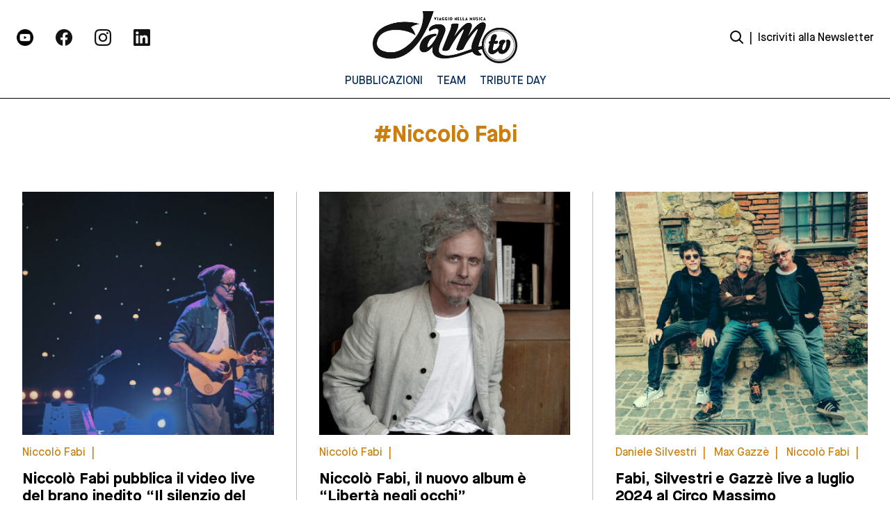

--- FILE ---
content_type: text/css
request_url: https://jamtv.it/wp-content/themes/jamtv/dist/css/index.css
body_size: 11503
content:
@import url(https://fonts.googleapis.com/css2?family=Yeseva+One&display=swap);.blocker{position:fixed;top:0;right:0;bottom:0;left:0;width:100%;height:100%;overflow:auto;z-index:1;padding:20px;box-sizing:border-box;background-color:#000;background-color:rgba(0,0,0,.75);text-align:center}.blocker:before{content:"";display:inline-block;height:100%;vertical-align:middle;margin-right:-.05em}.blocker.behind{background-color:transparent}.modal{display:none;vertical-align:middle;position:relative;z-index:2;max-width:500px;box-sizing:border-box;width:90%;background:#fff;padding:15px 30px;-webkit-border-radius:8px;-moz-border-radius:8px;-o-border-radius:8px;-ms-border-radius:8px;border-radius:8px;-webkit-box-shadow:0 0 10px #000;-moz-box-shadow:0 0 10px #000;-o-box-shadow:0 0 10px #000;-ms-box-shadow:0 0 10px #000;box-shadow:0 0 10px #000;text-align:left}.modal a.close-modal{position:absolute;top:-12.5px;right:-12.5px;display:block;width:30px;height:30px;text-indent:-9999px;background-size:contain;background-repeat:no-repeat;background-position:50%;background-image:url("[data-uri]")}.modal-spinner{display:none;position:fixed;top:50%;left:50%;transform:translateY(-50%) translateX(-50%);padding:12px 16px;border-radius:5px;background-color:#111;height:20px}.modal-spinner>div{border-radius:100px;background-color:#fff;height:20px;width:2px;margin:0 1px;display:inline-block;-webkit-animation:sk-stretchdelay 1.2s infinite ease-in-out;animation:sk-stretchdelay 1.2s infinite ease-in-out}.modal-spinner .rect2{-webkit-animation-delay:-1.1s;animation-delay:-1.1s}.modal-spinner .rect3{-webkit-animation-delay:-1s;animation-delay:-1s}.modal-spinner .rect4{-webkit-animation-delay:-.9s;animation-delay:-.9s}@-webkit-keyframes sk-stretchdelay{0%,40%,to{-webkit-transform:scaleY(.5)}20%{-webkit-transform:scaleY(1)}}@keyframes sk-stretchdelay{0%,40%,to{transform:scaleY(.5);-webkit-transform:scaleY(.5)}20%{transform:scaleY(1);-webkit-transform:scaleY(1)}}/*! normalize.css v6.0.0 | MIT License | github.com/necolas/normalize.css */html{line-height:1.15;-ms-text-size-adjust:100%;-webkit-text-size-adjust:100%}article,aside,footer,header,nav,section{display:block}h1{font-size:2em;margin:.67em 0}figcaption,figure,main{display:block}figure{margin:1em 40px}hr{-moz-box-sizing:content-box;box-sizing:content-box;height:0;overflow:visible}pre{font-family:monospace,monospace;font-size:1em}a{background-color:transparent;-webkit-text-decoration-skip:objects}abbr[title]{border-bottom:none;text-decoration:underline;text-decoration:underline dotted}b,strong{font-weight:inherit;font-weight:bolder}code,kbd,samp{font-family:monospace,monospace;font-size:1em}dfn{font-style:italic}mark{background-color:#ff0;color:#000}small{font-size:80%}sub,sup{font-size:75%;line-height:0;position:relative;vertical-align:baseline}sub{bottom:-.25em}sup{top:-.5em}audio,video{display:inline-block}audio:not([controls]){display:none;height:0}img{border-style:none}svg:not(:root){overflow:hidden}button,input,optgroup,select,textarea{margin:0}button,input{overflow:visible}button,select{text-transform:none}[type=reset],[type=submit],button,html [type=button]{-webkit-appearance:button}[type=button]::-moz-focus-inner,[type=reset]::-moz-focus-inner,[type=submit]::-moz-focus-inner,button::-moz-focus-inner{border-style:none;padding:0}[type=button]:-moz-focusring,[type=reset]:-moz-focusring,[type=submit]:-moz-focusring,button:-moz-focusring{outline:1px dotted ButtonText}legend{-moz-box-sizing:border-box;box-sizing:border-box;color:inherit;display:table;max-width:100%;padding:0;white-space:normal}progress{display:inline-block;vertical-align:baseline}textarea{overflow:auto}[type=checkbox],[type=radio]{-moz-box-sizing:border-box;box-sizing:border-box;padding:0}[type=number]::-webkit-inner-spin-button,[type=number]::-webkit-outer-spin-button{height:auto}[type=search]{-webkit-appearance:textfield;outline-offset:-2px}[type=search]::-webkit-search-cancel-button,[type=search]::-webkit-search-decoration{-webkit-appearance:none}::-webkit-file-upload-button{-webkit-appearance:button;font:inherit}details,menu{display:block}summary{display:list-item}canvas{display:inline-block}[hidden],template{display:none}.h1{font-size:2rem}.h2{font-size:1.5rem}.h3{font-size:1.25rem}.h4{font-size:1rem}.h5{font-size:.875rem}.h6{font-size:.75rem}.font-family-inherit{font-family:inherit}.font-size-inherit{font-size:inherit}.text-decoration-none{text-decoration:none}.bold{font-weight:700}.regular{font-weight:400}.italic{font-style:italic}.caps{text-transform:uppercase;letter-spacing:.2em}.left-align{text-align:left}.center{text-align:center}.right-align{text-align:right}.justify{text-align:justify}.nowrap{white-space:nowrap}.break-word{word-wrap:break-word}.line-height-1{line-height:1}.line-height-2{line-height:1.125}.line-height-3{line-height:1.25}.line-height-4{line-height:1.5}.list-style-none{list-style:none}.underline{text-decoration:underline}.truncate{max-width:100%;overflow:hidden;text-overflow:ellipsis;white-space:nowrap}.list-reset,.menu--primary li{list-style:none;padding-left:0}.inline{display:inline}.block{display:block}.inline-block{display:inline-block}.table{display:table}.table-cell{display:table-cell}.overflow-hidden{overflow:hidden}.overflow-scroll{overflow:scroll}.overflow-auto{overflow:auto}.clearfix:after,.clearfix:before{content:" ";display:table}.clearfix:after{clear:both}.left{float:left}.right{float:right}.fit{max-width:100%}.max-width-1{max-width:24rem}.max-width-2{max-width:32rem}.max-width-3{max-width:48rem}.max-width-4{max-width:64rem}.border-box{-moz-box-sizing:border-box;box-sizing:border-box}.align-baseline{vertical-align:baseline}.align-top,img,video{vertical-align:top}.align-middle{vertical-align:middle}.align-bottom{vertical-align:bottom}.m0{margin:0}.mt0{margin-top:0}.mr0{margin-right:0}.mb0{margin-bottom:0}.ml0,.mx0{margin-left:0}.mx0{margin-right:0}.my0{margin-top:0;margin-bottom:0}.m1{margin:.5rem}.mt1{margin-top:.5rem}.mr1{margin-right:.5rem}.mb1{margin-bottom:.5rem}.ml1,.mx1{margin-left:.5rem}.mx1{margin-right:.5rem}.my1{margin-top:.5rem;margin-bottom:.5rem}.m2{margin:1rem}.mt2{margin-top:1rem}.mr2{margin-right:1rem}.mb2{margin-bottom:1rem}.ml2,.mx2{margin-left:1rem}.mx2{margin-right:1rem}.my2{margin-top:1rem;margin-bottom:1rem}.m3{margin:2rem}.mt3{margin-top:2rem}.mr3{margin-right:2rem}.mb3{margin-bottom:2rem}.ml3,.mx3{margin-left:2rem}.mx3{margin-right:2rem}.my3{margin-top:2rem;margin-bottom:2rem}.m4{margin:4rem}.mt4{margin-top:4rem}.mr4{margin-right:4rem}.mb4{margin-bottom:4rem}.ml4,.mx4{margin-left:4rem}.mx4{margin-right:4rem}.my4{margin-top:4rem;margin-bottom:4rem}.mxn1{margin-left:-.5rem;margin-right:-.5rem}.mxn2{margin-left:-1rem;margin-right:-1rem}.mxn3{margin-left:-2rem;margin-right:-2rem}.mxn4{margin-left:-4rem;margin-right:-4rem}.ml-auto{margin-left:auto}.mr-auto,.mx-auto{margin-right:auto}.mx-auto{margin-left:auto}.p0{padding:0}.pt0{padding-top:0}.pr0{padding-right:0}.pb0{padding-bottom:0}.pl0,.px0{padding-left:0}.px0{padding-right:0}.py0{padding-top:0;padding-bottom:0}.p1{padding:.5rem}.pt1{padding-top:.5rem}.pr1{padding-right:.5rem}.pb1{padding-bottom:.5rem}.pl1{padding-left:.5rem}.header--main.sticky .header__inner,.py1{padding-top:.5rem;padding-bottom:.5rem}.px1{padding-left:.5rem;padding-right:.5rem}.p2{padding:1rem}.pt2{padding-top:1rem}.pr2{padding-right:1rem}.pb2{padding-bottom:1rem}.pl2{padding-left:1rem}.py2{padding-top:1rem;padding-bottom:1rem}.header--offcanvas.open[data-enter-from=left],.header--offcanvas.open[data-enter-from=right],.px2{padding-left:1rem;padding-right:1rem}.p3{padding:2rem}.header--offcanvas.open[data-enter-from=left],.header--offcanvas.open[data-enter-from=right],.pt3{padding-top:2rem}.pr3{padding-right:2rem}.pb3{padding-bottom:2rem}.pl3{padding-left:2rem}.py3{padding-top:2rem;padding-bottom:2rem}.header--offcanvas.open[data-enter-from=top],.px3{padding-left:2rem;padding-right:2rem}.p4{padding:4rem}.pt4{padding-top:4rem}.pr4{padding-right:4rem}.pb4{padding-bottom:4rem}.pl4{padding-left:4rem}.header--offcanvas.open[data-enter-from=top],.py4{padding-top:4rem;padding-bottom:4rem}.px4{padding-left:4rem;padding-right:4rem}.col{float:left}.col,.col-right{-moz-box-sizing:border-box;box-sizing:border-box}.col-right{float:right}.col-1{width:8.33333%}.col-2{width:16.66667%}.col-3{width:25%}.col-4{width:33.33333%}.col-5{width:41.66667%}.col-6{width:50%}.col-7{width:58.33333%}.col-8{width:66.66667%}.col-9{width:75%}.col-10{width:83.33333%}.col-11{width:91.66667%}.col-12{width:100%}@media (min-width:40em){.sm-col{float:left}.sm-col,.sm-col-right{-moz-box-sizing:border-box;box-sizing:border-box}.sm-col-right{float:right}.sm-col-1{width:8.33333%}.sm-col-2{width:16.66667%}.sm-col-3{width:25%}.sm-col-4{width:33.33333%}.sm-col-5{width:41.66667%}.sm-col-6{width:50%}.sm-col-7{width:58.33333%}.sm-col-8{width:66.66667%}.sm-col-9{width:75%}.sm-col-10{width:83.33333%}.sm-col-11{width:91.66667%}.sm-col-12{width:100%}}@media (min-width:52em){.md-col{float:left}.md-col,.md-col-right{-moz-box-sizing:border-box;box-sizing:border-box}.md-col-right{float:right}.md-col-1{width:8.33333%}.md-col-2{width:16.66667%}.md-col-3{width:25%}.md-col-4{width:33.33333%}.md-col-5{width:41.66667%}.md-col-6{width:50%}.md-col-7{width:58.33333%}.md-col-8{width:66.66667%}.md-col-9{width:75%}.md-col-10{width:83.33333%}.md-col-11{width:91.66667%}.md-col-12{width:100%}}@media (min-width:64em){.lg-col{float:left}.lg-col,.lg-col-right{-moz-box-sizing:border-box;box-sizing:border-box}.lg-col-right{float:right}.lg-col-1{width:8.33333%}.lg-col-2{width:16.66667%}.lg-col-3{width:25%}.lg-col-4{width:33.33333%}.lg-col-5{width:41.66667%}.lg-col-6{width:50%}.lg-col-7{width:58.33333%}.lg-col-8{width:66.66667%}.lg-col-9{width:75%}.lg-col-10{width:83.33333%}.lg-col-11{width:91.66667%}.lg-col-12{width:100%}}.flex{display:-webkit-flex;display:-moz-box;display:-ms-flexbox;display:flex}@media (min-width:40em){.sm-flex{display:-webkit-flex;display:-moz-box;display:-ms-flexbox;display:flex}}@media (min-width:52em){.md-flex{display:-webkit-flex;display:-moz-box;display:-ms-flexbox;display:flex}}@media (min-width:64em){.lg-flex{display:-webkit-flex;display:-moz-box;display:-ms-flexbox;display:flex}}.flex-column{-webkit-flex-direction:column;-moz-box-orient:vertical;-moz-box-direction:normal;-ms-flex-direction:column;flex-direction:column}.flex-wrap{-webkit-flex-wrap:wrap;-ms-flex-wrap:wrap;flex-wrap:wrap}.items-start{-webkit-align-items:flex-start;-moz-box-align:start;-ms-flex-align:start;align-items:flex-start}.items-end{-webkit-align-items:flex-end;-moz-box-align:end;-ms-flex-align:end;align-items:flex-end}.items-center{-webkit-align-items:center;-moz-box-align:center;-ms-flex-align:center;align-items:center}.items-baseline{-webkit-align-items:baseline;-moz-box-align:baseline;-ms-flex-align:baseline;align-items:baseline}.items-stretch{-webkit-align-items:stretch;-moz-box-align:stretch;-ms-flex-align:stretch;align-items:stretch}.self-start{-webkit-align-self:flex-start;-ms-flex-item-align:start;align-self:flex-start}.self-end{-webkit-align-self:flex-end;-ms-flex-item-align:end;align-self:flex-end}.self-center{-webkit-align-self:center;-ms-flex-item-align:center;-ms-grid-row-align:center;align-self:center}.self-baseline{-webkit-align-self:baseline;-ms-flex-item-align:baseline;align-self:baseline}.self-stretch{-webkit-align-self:stretch;-ms-flex-item-align:stretch;-ms-grid-row-align:stretch;align-self:stretch}.justify-start{-webkit-justify-content:flex-start;-moz-box-pack:start;-ms-flex-pack:start;justify-content:flex-start}.justify-end{-webkit-justify-content:flex-end;-moz-box-pack:end;-ms-flex-pack:end;justify-content:flex-end}.justify-center{-webkit-justify-content:center;-moz-box-pack:center;-ms-flex-pack:center;justify-content:center}.justify-between{-webkit-justify-content:space-between;-moz-box-pack:justify;-ms-flex-pack:justify;justify-content:space-between}.justify-around{-webkit-justify-content:space-around;-ms-flex-pack:distribute;justify-content:space-around}.content-start{-webkit-align-content:flex-start;-ms-flex-line-pack:start;align-content:flex-start}.content-end{-webkit-align-content:flex-end;-ms-flex-line-pack:end;align-content:flex-end}.content-center{-webkit-align-content:center;-ms-flex-line-pack:center;align-content:center}.content-between{-webkit-align-content:space-between;-ms-flex-line-pack:justify;align-content:space-between}.content-around{-webkit-align-content:space-around;-ms-flex-line-pack:distribute;align-content:space-around}.content-stretch{-webkit-align-content:stretch;-ms-flex-line-pack:stretch;align-content:stretch}.flex-auto{-webkit-flex:1 1 auto;-moz-box-flex:1;-ms-flex:1 1 auto;flex:1 1 auto;min-width:0;min-height:0}.flex-none{-webkit-flex:none;-moz-box-flex:0;-ms-flex:none;flex:none}.order-0{-webkit-order:0;-moz-box-ordinal-group:1;-ms-flex-order:0;order:0}.order-1{-webkit-order:1;-moz-box-ordinal-group:2;-ms-flex-order:1;order:1}.order-2{-webkit-order:2;-moz-box-ordinal-group:3;-ms-flex-order:2;order:2}.order-3{-webkit-order:3;-moz-box-ordinal-group:4;-ms-flex-order:3;order:3}.order-last{-webkit-order:99999;-moz-box-ordinal-group:100000;-ms-flex-order:99999;order:99999}.relative{position:relative}.absolute,.absolute-center,.absolute-center-x,.absolute-center-y,.cover,.iframe-center,.page-template-tributeday .section__sidebar:after,.section-music-room .section__main .section__image:after,.section-music-room .section__sidebar:after,.select-arrow:after,.single .section__navbar:after,.wpcf7-form .form__input--select:after{position:absolute}.fixed{position:fixed}.cover,.header--main,.page-template-tributeday .section__sidebar:after,.section-music-room .section__main .section__image:after,.section-music-room .section__sidebar:after,.single .section__navbar:after,.top-0{top:0}.cover,.header--offcanvas[data-enter-from=top],.page-template-tributeday .section__sidebar:after,.right-0,.section-music-room .section__main .section__image:after,.section-music-room .section__sidebar:after,.single .section__navbar:after{right:0}.bottom-0,.cover,.header--offcanvas[data-enter-from=left],.header--offcanvas[data-enter-from=right],.page-template-tributeday .section__sidebar:after,.section-music-room .section__main .section__image:after,.section-music-room .section__sidebar:after,.single .section__navbar:after{bottom:0}.cover,.header--offcanvas[data-enter-from=top],.left-0,.page-template-tributeday .section__sidebar:after,.section-music-room .section__main .section__image:after,.section-music-room .section__sidebar:after,.single .section__navbar:after{left:0}.z1{z-index:1}.z2{z-index:2}.z3{z-index:3}.z4{z-index:4}.border{border-style:solid;border-width:1px}.border-top{border-top-style:solid;border-top-width:1px}.border-right{border-right-style:solid;border-right-width:1px}.border-bottom{border-bottom-style:solid;border-bottom-width:1px}.border-left{border-left-style:solid;border-left-width:1px}.border-none{border:0}.rounded{-moz-border-radius:3px;border-radius:3px}.circle,.slick-slider .slick-dots li button:before{-moz-border-radius:50%;border-radius:50%}.rounded-top{-moz-border-radius:3px 3px 0 0;border-radius:3px 3px 0 0}.rounded-right{-moz-border-radius:0 3px 3px 0;border-radius:0 3px 3px 0}.rounded-bottom{-moz-border-radius:0 0 3px 3px;border-radius:0 0 3px 3px}.rounded-left{-moz-border-radius:3px 0 0 3px;border-radius:3px 0 0 3px}.not-rounded{-moz-border-radius:0;border-radius:0}.hide{position:absolute!important;height:1px;width:1px;overflow:hidden;clip:rect(1px,1px,1px,1px)}@media (max-width:40em){.xs-hide{display:none!important}}@media (min-width:40em) and (max-width:52em){.sm-hide{display:none!important}}@media (min-width:52em) and (max-width:64em){.md-hide{display:none!important}}@media (min-width:64em){.lg-hide{display:none!important}}.display-none{display:none!important}.all-initial{all:initial}.all-unset{all:unset}.all-inherit{all:inherit}.p075{padding:.75rem}.pt075{padding-top:.75rem}.pr075{padding-right:.75rem}.pb075{padding-bottom:.75rem}.pl075{padding-left:.75rem}.py075{padding-top:.75rem;padding-bottom:.75rem}.px075{padding-left:.75rem;padding-right:.75rem}.p15{padding:1.5rem}.pt15{padding-top:1.5rem}.pr15{padding-right:1.5rem}.pb15{padding-bottom:1.5rem}.pl15{padding-left:1.5rem}.py15{padding-top:1.5rem;padding-bottom:1.5rem}.px15{padding-left:1.5rem;padding-right:1.5rem}.p25{padding:2.5rem}.pt25{padding-top:2.5rem}.pr25{padding-right:2.5rem}.pb25{padding-bottom:2.5rem}.pl25{padding-left:2.5rem}.py25{padding-top:2.5rem;padding-bottom:2.5rem}.px25{padding-left:2.5rem;padding-right:2.5rem}.p35{padding:3.5rem}.pt35{padding-top:3.5rem}.pr35{padding-right:3.5rem}.pb35{padding-bottom:3.5rem}.pl35{padding-left:3.5rem}.py35{padding-top:3.5rem;padding-bottom:3.5rem}.px35{padding-left:3.5rem;padding-right:3.5rem}.p50{padding:5rem}.pt50{padding-top:5rem}.pr50{padding-right:5rem}.pb50{padding-bottom:5rem}.pl50{padding-left:5rem}.py50{padding-top:5rem;padding-bottom:5rem}.px50{padding-left:5rem;padding-right:5rem}.p75{padding:7.5rem}.pt75{padding-top:7.5rem}.pr75{padding-right:7.5rem}.pb75{padding-bottom:7.5rem}.pl75{padding-left:7.5rem}.py75{padding-top:7.5rem;padding-bottom:7.5rem}.px75{padding-left:7.5rem;padding-right:7.5rem}.bg-black{background-color:#111}.bg-gray{background-color:#aaa}.bg-silver{background-color:#ddd}.bg-white{background-color:#fff}.bg-aqua{background-color:#7fdbff}.bg-blue{background-color:#0074d9}.bg-navy{background-color:#001f3f}.bg-teal{background-color:#39cccc}.bg-green{background-color:#2ecc40}.bg-olive{background-color:#3d9970}.bg-lime{background-color:#01ff70}.bg-yellow{background-color:#ffdc00}.bg-orange{background-color:#ff851b}.bg-red{background-color:#ff4136}.bg-fuchsia{background-color:#f012be}.bg-purple{background-color:#b10dc9}.bg-maroon{background-color:#85144b}.bg-cover{-moz-background-size:cover;background-size:cover}.bg-contain{-moz-background-size:contain;background-size:contain}.bg-center{background-position:50%}.bg-top{background-position:top}.bg-right{background-position:100%}.bg-bottom{background-position:bottom}.bg-left{background-position:0}.border-black{border-color:#111}.border-gray{border-color:#aaa}.border-silver{border-color:#ddd}.border-white{border-color:#fff}.border-aqua{border-color:#7fdbff}.border-blue{border-color:#0074d9}.border-navy{border-color:#001f3f}.border-teal{border-color:#39cccc}.border-green{border-color:#2ecc40}.border-olive{border-color:#3d9970}.border-lime{border-color:#01ff70}.border-yellow{border-color:#ffdc00}.border-orange{border-color:#ff851b}.border-red{border-color:#ff4136}.border-fuchsia{border-color:#f012be}.border-purple{border-color:#b10dc9}.border-maroon{border-color:#85144b}.btn{font-family:inherit;font-size:inherit;font-weight:700;cursor:pointer;display:inline-block;line-height:1.125rem;padding:.5rem 1rem;margin:0;height:auto;border:1px solid transparent;vertical-align:middle;-webkit-appearance:none;color:inherit;background-color:transparent}.btn,.btn:hover{text-decoration:none}.btn:focus{outline:none;border-color:rgba(0,0,0,.125);-moz-box-shadow:0 0 0 3px rgba(0,0,0,.25);box-shadow:0 0 0 3px rgba(0,0,0,.25)}::-moz-focus-inner{border:0;padding:0}.btn-outline,.btn-outline:hover{border-color:currentcolor}.btn-outline{-moz-border-radius:3px;border-radius:3px}.btn-outline:hover{-moz-box-shadow:inset 0 0 0 20rem rgba(0,0,0,.0625);box-shadow:inset 0 0 0 20rem rgba(0,0,0,.0625)}.btn-outline:active{-moz-box-shadow:inset 0 0 0 20rem rgba(0,0,0,.125),inset 0 3px 4px 0 rgba(0,0,0,.25),0 0 1px rgba(0,0,0,.125);box-shadow:inset 0 0 0 20rem rgba(0,0,0,.125),inset 0 3px 4px 0 rgba(0,0,0,.25),0 0 1px rgba(0,0,0,.125)}.btn-outline.is-disabled,.btn-outline:disabled{opacity:.5}.bg-darken-1{background-color:rgba(0,0,0,.0625)}.bg-darken-2{background-color:rgba(0,0,0,.125)}.bg-darken-3{background-color:rgba(0,0,0,.25)}.bg-darken-4{background-color:rgba(0,0,0,.5)}.highlight-dark .hljs{color:#fff;-webkit-text-size-adjust:none}.highlight-dark .diff .hljs-header,.highlight-dark .hljs-comment,.highlight-dark .hljs-javadoc{color:#ddd;font-style:italic}.highlight-dark .css .rule .hljs-keyword,.highlight-dark .hljs-keyword,.highlight-dark .hljs-request,.highlight-dark .hljs-status,.highlight-dark .hljs-subst,.highlight-dark .hljs-winutils,.highlight-dark .nginx .hljs-title{color:#fff;font-weight:700}.highlight-dark .hljs-hexcolor,.highlight-dark .hljs-number,.highlight-dark .ruby .hljs-constant{color:#01ff70}.highlight-dark .hljs-dartdoc,.highlight-dark .hljs-phpdoc,.highlight-dark .hljs-string,.highlight-dark .hljs-tag .hljs-value,.highlight-dark .tex .hljs-formula{color:#ff4136}.highlight-dark .hljs-list .hljs-keyword,.highlight-dark .hljs-subst{font-weight:400}.highlight-dark .hljs-class .hljs-title,.highlight-dark .hljs-type,.highlight-dark .tex .hljs-command,.highlight-dark .vhdl .hljs-literal{color:#7fdbff;font-weight:700}.highlight-dark .django .hljs-tag .hljs-keyword,.highlight-dark .hljs-rules .hljs-property,.highlight-dark .hljs-tag,.highlight-dark .hljs-tag .hljs-title{color:#7fdbff;font-weight:400}.highlight-dark .hljs-attribute,.highlight-dark .hljs-regexp,.highlight-dark .hljs-variable,.highlight-dark .lisp .hljs-body{color:#01ff70}.highlight-dark .clojure .hljs-keyword,.highlight-dark .hljs-prompt,.highlight-dark .hljs-symbol,.highlight-dark .lisp .hljs-keyword,.highlight-dark .ruby .hljs-symbol .hljs-string,.highlight-dark .scheme .hljs-keyword,.highlight-dark .tex .hljs-special{color:#f012be}.highlight-dark .hljs-built_in{color:#7fdbff}.highlight-dark .hljs-cdata,.highlight-dark .hljs-doctype,.highlight-dark .hljs-pi,.highlight-dark .hljs-pragma,.highlight-dark .hljs-preprocessor,.highlight-dark .hljs-shebang{color:#ddd;font-weight:700}.highlight-dark .hljs-deletion{background:#f012be}.highlight-dark .hljs-addition{background:#01ff70}.highlight-dark .diff .hljs-change{background:#7fdbff}.highlight-dark .hljs-chunk{color:#aaa}.hljs{-webkit-text-size-adjust:none}.diff .hljs-header,.hljs-comment,.hljs-javadoc{color:#ddd;font-style:italic}.css .rule .hljs-keyword,.hljs-keyword,.hljs-request,.hljs-status,.hljs-subst,.hljs-winutils,.nginx .hljs-title{color:#fff;font-weight:700}.hljs-hexcolor,.hljs-number,.ruby .hljs-constant{color:#01ff70}.hljs-dartdoc,.hljs-phpdoc,.hljs-string,.hljs-tag .hljs-value,.tex .hljs-formula{color:#ff4136}.hljs-id,.hljs-title,.scss .hljs-preprocessor{color:#ff4136;font-weight:700}.hljs-list .hljs-keyword,.hljs-subst{font-weight:400}.hljs-class .hljs-title,.hljs-type,.tex .hljs-command,.vhdl .hljs-literal{color:#7fdbff;font-weight:700}.django .hljs-tag .hljs-keyword,.hljs-rules .hljs-property,.hljs-tag,.hljs-tag .hljs-title{color:#7fdbff;font-weight:400}.hljs-attribute,.hljs-regexp,.hljs-variable,.lisp .hljs-body{color:#01ff70}.clojure .hljs-keyword,.hljs-prompt,.hljs-symbol,.lisp .hljs-keyword,.ruby .hljs-symbol .hljs-string,.scheme .hljs-keyword,.tex .hljs-special{color:#f012be}.hljs-built_in{color:#7fdbff}.hljs-cdata,.hljs-doctype,.hljs-pi,.hljs-pragma,.hljs-preprocessor,.hljs-shebang{color:#ddd;font-weight:700}.hljs-deletion{background:#f012be}.hljs-addition{background:#01ff70}.diff .hljs-change{background:#7fdbff}.hljs-chunk{color:#aaa}.input-range{vertical-align:middle;padding-top:.5rem;padding-bottom:.5rem;color:inherit;background-color:transparent;-webkit-appearance:none}.input-range::-webkit-slider-thumb{position:relative;width:.5rem;height:1.25rem;cursor:pointer;margin-top:-.5rem;border-radius:3px;background-color:currentcolor;-webkit-appearance:none}.input-range::-webkit-slider-thumb:before{content:"";display:block;position:absolute;top:-.5rem;left:-.875rem;width:2.25rem;height:2.25rem;opacity:0}.input-range::-moz-range-thumb{width:.5rem;height:1.25rem;cursor:pointer;-moz-border-radius:3px;border-radius:3px;border-color:transparent;border-width:0;background-color:currentcolor}.input-range::-webkit-slider-runnable-track{height:.25rem;cursor:pointer;border-radius:3px;background-color:rgba(0,0,0,.25)}.input-range::-moz-range-track{height:.25rem;cursor:pointer;-moz-border-radius:3px;border-radius:3px;background-color:rgba(0,0,0,.25)}.input-range:focus{outline:none}.lg-media,.md-media,.media,.sm-media{margin-left:-.5rem;margin-right:-.5rem}.media{display:-webkit-flex;display:-moz-box;display:-ms-flexbox;display:flex}.media-center{-webkit-align-items:center;-moz-box-align:center;-ms-flex-align:center;align-items:center}.media-bottom{-webkit-align-items:flex-end;-moz-box-align:end;-ms-flex-align:end;align-items:flex-end}.media-body,.media-img{padding-left:.5rem;padding-right:.5rem}.media-body{-webkit-flex:1 1 auto;-moz-box-flex:1;-ms-flex:1 1 auto;flex:1 1 auto}@media (min-width:40em){.sm-media{display:-webkit-flex;display:-moz-box;display:-ms-flexbox;display:flex}}@media (min-width:52em){.md-media{display:-webkit-flex;display:-moz-box;display:-ms-flexbox;display:flex}}@media (min-width:64em){.lg-media{display:-webkit-flex;display:-moz-box;display:-ms-flexbox;display:flex}}.progress{display:block;width:100%;height:.5625rem;margin:.5rem 0;overflow:hidden;background-color:rgba(0,0,0,.125);border:0;-moz-border-radius:10000px;border-radius:10000px;-webkit-appearance:none}.progress::-webkit-progress-bar{-webkit-appearance:none;background-color:rgba(0,0,0,.125)}.progress::-webkit-progress-value{-webkit-appearance:none;background-color:currentcolor}.progress::-moz-progress-bar{background-color:currentcolor}@media (min-width:40em){.sm-m0{margin:0}.sm-mt0{margin-top:0}.sm-mr0{margin-right:0}.sm-mb0{margin-bottom:0}.sm-ml0,.sm-mx0{margin-left:0}.sm-mx0{margin-right:0}.sm-my0{margin-top:0;margin-bottom:0}.sm-m1{margin:.5rem}.sm-mt1{margin-top:.5rem}.sm-mr1{margin-right:.5rem}.sm-mb1{margin-bottom:.5rem}.sm-ml1,.sm-mx1{margin-left:.5rem}.sm-mx1{margin-right:.5rem}.sm-my1{margin-top:.5rem;margin-bottom:.5rem}.sm-m2{margin:1rem}.sm-mt2{margin-top:1rem}.sm-mr2{margin-right:1rem}.sm-mb2{margin-bottom:1rem}.sm-ml2,.sm-mx2{margin-left:1rem}.sm-mx2{margin-right:1rem}.sm-my2{margin-top:1rem;margin-bottom:1rem}.sm-m3{margin:2rem}.sm-mt3{margin-top:2rem}.sm-mr3{margin-right:2rem}.sm-mb3{margin-bottom:2rem}.sm-ml3,.sm-mx3{margin-left:2rem}.sm-mx3{margin-right:2rem}.sm-my3{margin-top:2rem;margin-bottom:2rem}.sm-m4{margin:4rem}.sm-mt4{margin-top:4rem}.sm-mr4{margin-right:4rem}.sm-mb4{margin-bottom:4rem}.sm-ml4,.sm-mx4{margin-left:4rem}.sm-mx4{margin-right:4rem}.sm-my4{margin-top:4rem;margin-bottom:4rem}.sm-mxn1{margin-left:-.5rem;margin-right:-.5rem}.sm-mxn2{margin-left:-1rem;margin-right:-1rem}.sm-mxn3{margin-left:-2rem;margin-right:-2rem}.sm-mxn4{margin-left:-4rem;margin-right:-4rem}.sm-ml-auto{margin-left:auto}.sm-mr-auto,.sm-mx-auto{margin-right:auto}.sm-mx-auto{margin-left:auto}}@media (min-width:52em){.md-m0{margin:0}.md-mt0{margin-top:0}.md-mr0{margin-right:0}.md-mb0{margin-bottom:0}.md-ml0,.md-mx0{margin-left:0}.md-mx0{margin-right:0}.md-my0{margin-top:0;margin-bottom:0}.md-m1{margin:.5rem}.md-mt1{margin-top:.5rem}.md-mr1{margin-right:.5rem}.md-mb1{margin-bottom:.5rem}.md-ml1,.md-mx1{margin-left:.5rem}.md-mx1{margin-right:.5rem}.md-my1{margin-top:.5rem;margin-bottom:.5rem}.md-m2{margin:1rem}.md-mt2{margin-top:1rem}.md-mr2{margin-right:1rem}.md-mb2{margin-bottom:1rem}.md-ml2,.md-mx2{margin-left:1rem}.md-mx2{margin-right:1rem}.md-my2{margin-top:1rem;margin-bottom:1rem}.md-m3{margin:2rem}.md-mt3{margin-top:2rem}.md-mr3{margin-right:2rem}.md-mb3{margin-bottom:2rem}.md-ml3,.md-mx3{margin-left:2rem}.md-mx3{margin-right:2rem}.md-my3{margin-top:2rem;margin-bottom:2rem}.md-m4{margin:4rem}.md-mt4{margin-top:4rem}.md-mr4{margin-right:4rem}.md-mb4{margin-bottom:4rem}.md-ml4,.md-mx4{margin-left:4rem}.md-mx4{margin-right:4rem}.md-my4{margin-top:4rem;margin-bottom:4rem}.md-mxn1{margin-left:-.5rem;margin-right:-.5rem}.md-mxn2{margin-left:-1rem;margin-right:-1rem}.md-mxn3{margin-left:-2rem;margin-right:-2rem}.md-mxn4{margin-left:-4rem;margin-right:-4rem}.md-ml-auto{margin-left:auto}.md-mr-auto,.md-mx-auto{margin-right:auto}.md-mx-auto{margin-left:auto}}@media (min-width:64em){.lg-m0{margin:0}.lg-mt0{margin-top:0}.lg-mr0{margin-right:0}.lg-mb0{margin-bottom:0}.lg-ml0,.lg-mx0{margin-left:0}.lg-mx0{margin-right:0}.lg-my0{margin-top:0;margin-bottom:0}.lg-m1{margin:.5rem}.lg-mt1{margin-top:.5rem}.lg-mr1{margin-right:.5rem}.lg-mb1{margin-bottom:.5rem}.lg-ml1,.lg-mx1{margin-left:.5rem}.lg-mx1{margin-right:.5rem}.lg-my1{margin-top:.5rem;margin-bottom:.5rem}.lg-m2{margin:1rem}.lg-mt2{margin-top:1rem}.lg-mr2{margin-right:1rem}.lg-mb2{margin-bottom:1rem}.lg-ml2,.lg-mx2{margin-left:1rem}.lg-mx2{margin-right:1rem}.lg-my2{margin-top:1rem;margin-bottom:1rem}.lg-m3{margin:2rem}.lg-mt3{margin-top:2rem}.lg-mr3{margin-right:2rem}.lg-mb3{margin-bottom:2rem}.lg-ml3,.lg-mx3{margin-left:2rem}.lg-mx3{margin-right:2rem}.lg-my3{margin-top:2rem;margin-bottom:2rem}.lg-m4{margin:4rem}.lg-mt4{margin-top:4rem}.lg-mr4{margin-right:4rem}.lg-mb4{margin-bottom:4rem}.lg-ml4,.lg-mx4{margin-left:4rem}.lg-mx4{margin-right:4rem}.lg-my4{margin-top:4rem;margin-bottom:4rem}.lg-mxn1{margin-left:-.5rem;margin-right:-.5rem}.lg-mxn2{margin-left:-1rem;margin-right:-1rem}.lg-mxn3{margin-left:-2rem;margin-right:-2rem}.lg-mxn4{margin-left:-4rem;margin-right:-4rem}.lg-ml-auto{margin-left:auto}.lg-mr-auto,.lg-mx-auto{margin-right:auto}.lg-mx-auto{margin-left:auto}}@media (min-width:40em){.sm-p0{padding:0}.sm-pt0{padding-top:0}.sm-pr0{padding-right:0}.sm-pb0{padding-bottom:0}.sm-pl0,.sm-px0{padding-left:0}.sm-px0{padding-right:0}.sm-py0{padding-top:0;padding-bottom:0}.sm-p1{padding:.5rem}.sm-pt1{padding-top:.5rem}.sm-pr1{padding-right:.5rem}.sm-pb1{padding-bottom:.5rem}.sm-pl1,.sm-px1{padding-left:.5rem}.sm-px1{padding-right:.5rem}.sm-py1{padding-top:.5rem;padding-bottom:.5rem}.sm-p2{padding:1rem}.sm-pt2{padding-top:1rem}.sm-pr2{padding-right:1rem}.sm-pb2{padding-bottom:1rem}.sm-pl2,.sm-px2{padding-left:1rem}.sm-px2{padding-right:1rem}.sm-py2{padding-top:1rem;padding-bottom:1rem}.sm-p3{padding:2rem}.sm-pt3{padding-top:2rem}.sm-pr3{padding-right:2rem}.sm-pb3{padding-bottom:2rem}.sm-pl3,.sm-px3{padding-left:2rem}.sm-px3{padding-right:2rem}.sm-py3{padding-top:2rem;padding-bottom:2rem}.sm-p4{padding:4rem}.sm-pt4{padding-top:4rem}.sm-pr4{padding-right:4rem}.sm-pb4{padding-bottom:4rem}.sm-pl4,.sm-px4{padding-left:4rem}.sm-px4{padding-right:4rem}.sm-py4{padding-top:4rem;padding-bottom:4rem}}@media (min-width:52em){.md-p0{padding:0}.md-pt0{padding-top:0}.md-pr0{padding-right:0}.md-pb0{padding-bottom:0}.md-pl0,.md-px0{padding-left:0}.md-px0{padding-right:0}.md-py0{padding-top:0;padding-bottom:0}.md-p1{padding:.5rem}.md-pt1{padding-top:.5rem}.md-pr1{padding-right:.5rem}.md-pb1{padding-bottom:.5rem}.md-pl1,.md-px1{padding-left:.5rem}.md-px1{padding-right:.5rem}.header--main.sticky .header__inner,.md-py1{padding-top:.5rem;padding-bottom:.5rem}.md-p2{padding:1rem}.md-pt2{padding-top:1rem}.md-pr2{padding-right:1rem}.md-pb2{padding-bottom:1rem}.md-pl2,.md-px2{padding-left:1rem}.md-px2{padding-right:1rem}.md-py2{padding-top:1rem;padding-bottom:1rem}.md-p3{padding:2rem}.md-pt3{padding-top:2rem}.md-pr3{padding-right:2rem}.md-pb3{padding-bottom:2rem}.md-pl3,.md-px3{padding-left:2rem}.md-px3{padding-right:2rem}.md-py3{padding-top:2rem;padding-bottom:2rem}.md-p4{padding:4rem}.md-pt4{padding-top:4rem}.md-pr4{padding-right:4rem}.md-pb4{padding-bottom:4rem}.md-pl4,.md-px4{padding-left:4rem}.md-px4{padding-right:4rem}.md-py4{padding-top:4rem;padding-bottom:4rem}}@media (min-width:64em){.lg-p0{padding:0}.lg-pt0{padding-top:0}.lg-pr0{padding-right:0}.lg-pb0{padding-bottom:0}.lg-pl0,.lg-px0{padding-left:0}.lg-px0{padding-right:0}.lg-py0{padding-top:0;padding-bottom:0}.lg-p1{padding:.5rem}.lg-pt1{padding-top:.5rem}.lg-pr1{padding-right:.5rem}.lg-pb1{padding-bottom:.5rem}.lg-pl1,.lg-px1{padding-left:.5rem}.lg-px1{padding-right:.5rem}.lg-py1{padding-top:.5rem;padding-bottom:.5rem}.lg-p2{padding:1rem}.lg-pt2{padding-top:1rem}.lg-pr2{padding-right:1rem}.lg-pb2{padding-bottom:1rem}.lg-pl2,.lg-px2{padding-left:1rem}.lg-px2{padding-right:1rem}.lg-py2{padding-top:1rem;padding-bottom:1rem}.lg-p3{padding:2rem}.lg-pt3{padding-top:2rem}.lg-pr3{padding-right:2rem}.lg-pb3{padding-bottom:2rem}.lg-pl3,.lg-px3{padding-left:2rem}.lg-px3{padding-right:2rem}.lg-py3{padding-top:2rem;padding-bottom:2rem}.lg-p4{padding:4rem}.lg-pt4{padding-top:4rem}.lg-pr4{padding-right:4rem}.lg-pb4{padding-bottom:4rem}.lg-pl4,.lg-px4{padding-left:4rem}.lg-px4{padding-right:4rem}.lg-py4{padding-top:4rem;padding-bottom:4rem}}@media (min-width:52em){.md-p15{padding:1.5rem}.md-pt15{padding-top:1.5rem}.md-pr15{padding-right:1.5rem}.md-pb15{padding-bottom:1.5rem}.md-pl15,.md-px15{padding-left:1.5rem}.md-px15{padding-right:1.5rem}.md-py15{padding-top:1.5rem;padding-bottom:1.5rem}.md-p25{padding:2.5rem}.md-pt25{padding-top:2.5rem}.md-pr25{padding-right:2.5rem}.md-pb25{padding-bottom:2.5rem}.md-pl25,.md-px25{padding-left:2.5rem}.md-px25{padding-right:2.5rem}.md-py25{padding-top:2.5rem;padding-bottom:2.5rem}.md-p35{padding:3.5rem}.md-pt35{padding-top:3.5rem}.md-pr35{padding-right:3.5rem}.md-pb35{padding-bottom:3.5rem}.md-pl35,.md-px35{padding-left:3.5rem}.md-px35{padding-right:3.5rem}.md-py35{padding-top:3.5rem;padding-bottom:3.5rem}.md-p50{padding:5rem}.md-pt50{padding-top:5rem}.md-pr50{padding-right:5rem}.md-pb50{padding-bottom:5rem}.md-pl50,.md-px50{padding-left:5rem}.md-px50{padding-right:5rem}.md-py50{padding-top:5rem;padding-bottom:5rem}.md-p75{padding:7.5rem}.md-pt75{padding-top:7.5rem}.md-pr75{padding-right:7.5rem}.md-pb75{padding-bottom:7.5rem}.md-pl75,.md-px75{padding-left:7.5rem}.md-px75{padding-right:7.5rem}.md-py75{padding-top:7.5rem;padding-bottom:7.5rem}}@media (min-width:64em){.lg-p15{padding:1.5rem}.lg-pt15{padding-top:1.5rem}.lg-pr15{padding-right:1.5rem}.lg-pb15{padding-bottom:1.5rem}.lg-pl15,.lg-px15{padding-left:1.5rem}.lg-px15{padding-right:1.5rem}.lg-py15{padding-top:1.5rem;padding-bottom:1.5rem}.lg-p25{padding:2.5rem}.lg-pt25{padding-top:2.5rem}.lg-pr25{padding-right:2.5rem}.lg-pb25{padding-bottom:2.5rem}.lg-pl25,.lg-px25{padding-left:2.5rem}.lg-px25{padding-right:2.5rem}.lg-py25{padding-top:2.5rem;padding-bottom:2.5rem}.lg-p35{padding:3.5rem}.lg-pt35{padding-top:3.5rem}.lg-pr35{padding-right:3.5rem}.lg-pb35{padding-bottom:3.5rem}.lg-pl35,.lg-px35{padding-left:3.5rem}.lg-px35{padding-right:3.5rem}.lg-py35{padding-top:3.5rem;padding-bottom:3.5rem}.lg-p50{padding:5rem}.lg-pt50{padding-top:5rem}.lg-pr50{padding-right:5rem}.lg-pb50{padding-bottom:5rem}.lg-pl50,.lg-px50{padding-left:5rem}.lg-px50{padding-right:5rem}.lg-py50{padding-top:5rem;padding-bottom:5rem}.lg-p75{padding:7.5rem}.lg-pt75{padding-top:7.5rem}.lg-pr75{padding-right:7.5rem}.lg-pb75{padding-bottom:7.5rem}.lg-pl75,.lg-px75{padding-left:7.5rem}.lg-px75{padding-right:7.5rem}.lg-py75{padding-top:7.5rem;padding-bottom:7.5rem}}@media (min-width:90em){.xl-p15{padding:1.5rem}.xl-pt15{padding-top:1.5rem}.xl-pr15{padding-right:1.5rem}.xl-pb15{padding-bottom:1.5rem}.xl-pl15,.xl-px15{padding-left:1.5rem}.xl-px15{padding-right:1.5rem}.xl-py15{padding-top:1.5rem;padding-bottom:1.5rem}.xl-p25{padding:2.5rem}.xl-pt25{padding-top:2.5rem}.xl-pr25{padding-right:2.5rem}.xl-pb25{padding-bottom:2.5rem}.xl-pl25,.xl-px25{padding-left:2.5rem}.xl-px25{padding-right:2.5rem}.xl-py25{padding-top:2.5rem;padding-bottom:2.5rem}.xl-p35{padding:3.5rem}.xl-pt35{padding-top:3.5rem}.xl-pr35{padding-right:3.5rem}.xl-pb35{padding-bottom:3.5rem}.xl-pl35,.xl-px35{padding-left:3.5rem}.xl-px35{padding-right:3.5rem}.xl-py35{padding-top:3.5rem;padding-bottom:3.5rem}.xl-p50{padding:5rem}.xl-pt50{padding-top:5rem}.xl-pr50{padding-right:5rem}.xl-pb50{padding-bottom:5rem}.xl-pl50,.xl-px50{padding-left:5rem}.xl-px50{padding-right:5rem}.xl-py50{padding-top:5rem;padding-bottom:5rem}.xl-p75{padding:7.5rem}.xl-pt75{padding-top:7.5rem}.xl-pr75{padding-right:7.5rem}.xl-pb75{padding-bottom:7.5rem}.xl-pl75,.xl-px75{padding-left:7.5rem}.xl-px75{padding-right:7.5rem}.xl-py75{padding-top:7.5rem;padding-bottom:7.5rem}}.slick-slider{-moz-box-sizing:border-box;box-sizing:border-box;-webkit-touch-callout:none;-webkit-user-select:none;-moz-user-select:none;-ms-user-select:none;user-select:none;-ms-touch-action:pan-y;touch-action:pan-y;-webkit-tap-highlight-color:transparent}.slick-list,.slick-slider{position:relative;display:block}.slick-list{overflow:hidden;margin:0;padding:0}.slick-list:focus{outline:none}.slick-list.dragging{cursor:pointer;cursor:hand}.slick-slider .slick-list,.slick-slider .slick-track{-webkit-transform:translateZ(0);-moz-transform:translateZ(0);-ms-transform:translateZ(0);transform:translateZ(0)}.slick-track{position:relative;left:0;top:0;display:block;margin-left:auto;margin-right:auto}.slick-track:after,.slick-track:before{content:"";display:table}.slick-track:after{clear:both}.slick-loading .slick-track{visibility:hidden}.slick-slide{float:left;height:100%;min-height:1px;display:none}[dir=rtl] .slick-slide{float:right}.slick-slide img{display:block}.slick-slide.slick-loading img{display:none}.slick-slide.dragging img{pointer-events:none}.slick-initialized .slick-slide{display:block}.slick-loading .slick-slide{visibility:hidden}.slick-vertical .slick-slide{display:block;height:auto;border:1px solid transparent}.slick-arrow.slick-hidden{display:none}@-webkit-keyframes modal-video{0%{opacity:0}to{opacity:1}}@-moz-keyframes modal-video{0%{opacity:0}to{opacity:1}}@keyframes modal-video{0%{opacity:0}to{opacity:1}}@-webkit-keyframes modal-video-inner{0%{-webkit-transform:translateY(100px);transform:translateY(100px)}to{-webkit-transform:translate(0);transform:translate(0)}}@-moz-keyframes modal-video-inner{0%{-moz-transform:translateY(100px);transform:translateY(100px)}to{-moz-transform:translate(0);transform:translate(0)}}@keyframes modal-video-inner{0%{-webkit-transform:translateY(100px);-moz-transform:translateY(100px);transform:translateY(100px)}to{-webkit-transform:translate(0);-moz-transform:translate(0);transform:translate(0)}}.modal-video{position:fixed;top:0;left:0;width:100%;height:100%;background-color:rgba(0,0,0,.5);z-index:1000000;cursor:pointer;opacity:1;-webkit-animation-timing-function:ease-out;-moz-animation-timing-function:ease-out;animation-timing-function:ease-out;-webkit-animation-duration:.3s;-moz-animation-duration:.3s;animation-duration:.3s;-webkit-animation-name:modal-video;-moz-animation-name:modal-video;animation-name:modal-video;-moz-transition:opacity .3s ease-out;transition:opacity .3s ease-out}.modal-video-close{opacity:0}.modal-video-close .modal-video-movie-wrap{-webkit-transform:translateY(100px);-moz-transform:translateY(100px);-ms-transform:translateY(100px);transform:translateY(100px)}.modal-video-body{max-width:960px;margin:0 auto;padding:0 10px;-moz-box-sizing:border-box;box-sizing:border-box}.modal-video-body,.modal-video-inner{width:100%;height:100%;display:-webkit-flex;display:-moz-box;display:-ms-flexbox;display:flex;-webkit-justify-content:center;-moz-box-pack:center;-ms-flex-pack:center;justify-content:center}.modal-video-inner{-webkit-align-items:center;-moz-box-align:center;-ms-flex-align:center;align-items:center}@media (orientation:landscape){.modal-video-inner{padding:10px 60px;-moz-box-sizing:border-box;box-sizing:border-box}}.modal-video-movie-wrap{width:100%;height:0;position:relative;padding-bottom:56.25%;background-color:#333;-webkit-animation-timing-function:ease-out;-moz-animation-timing-function:ease-out;animation-timing-function:ease-out;-webkit-animation-duration:.3s;-moz-animation-duration:.3s;animation-duration:.3s;-webkit-animation-name:modal-video-inner;-moz-animation-name:modal-video-inner;animation-name:modal-video-inner;-webkit-transform:translate(0);-moz-transform:translate(0);-ms-transform:translate(0);transform:translate(0);-moz-transition:-moz-transform .3s ease-out;transition:-webkit-transform .3s ease-out;-moz-transition:transform .3s ease-out,-moz-transform .3s ease-out;transition:transform .3s ease-out;transition:transform .3s ease-out,-webkit-transform .3s ease-out,-moz-transform .3s ease-out}.modal-video-movie-wrap iframe{position:absolute;top:0;left:0;width:100%;height:100%}.modal-video-close-btn{position:absolute;z-index:2;top:-45px;right:0;display:inline-block;width:35px;height:35px;overflow:hidden;border:none;background:transparent}@media (orientation:landscape){.modal-video-close-btn{top:0;right:-45px}}.modal-video-close-btn:before{-webkit-transform:rotate(45deg);-moz-transform:rotate(45deg);-ms-transform:rotate(45deg);transform:rotate(45deg)}.modal-video-close-btn:after{-webkit-transform:rotate(-45deg);-moz-transform:rotate(-45deg);-ms-transform:rotate(-45deg);transform:rotate(-45deg)}.modal-video-close-btn:after,.modal-video-close-btn:before{content:"";position:absolute;height:2px;width:100%;top:50%;left:0;margin-top:-1px;background:#fff;-moz-border-radius:5px;border-radius:5px;margin-top:-6px}ul,ul li{list-style-type:disc}a{text-decoration:none}a:hover{text-decoration:underline}h1,h2,h3,h4{font-weight:600}.wysiwyg{line-height:1.4}.wysiwyg p{padding:0;margin:0 0 1rem}.wysiwyg p:last-child{margin:0}.wysiwyg h1,.wysiwyg h2,.wysiwyg h3,.wysiwyg h4,.wysiwyg h5,.wysiwyg h6{padding:0;margin:0 0 1rem}.wysiwyg img{max-width:100%;height:auto}.wysiwyg a{text-decoration:underline}.uppercase{text-transform:uppercase}.serif{font-family:serif}@font-face{font-family:Maison Neue Ext;src:url(../assets/fonts/MaisonNeueExt-Medium.woff2) format("woff2"),url(../assets/fonts/MaisonNeueExt-Medium.woff) format("woff");font-weight:500;font-style:normal;font-display:swap}@font-face{font-family:Maison Neue Ext;src:url(../assets/fonts/MaisonNeueExt-Light.woff2) format("woff2"),url(../assets/fonts/MaisonNeueExt-Light.woff) format("woff");font-weight:300;font-style:normal;font-display:swap}@font-face{font-family:Maison Neue Book;src:url(../assets/fonts/MaisonNeue-Book.woff2) format("woff2"),url(../assets/fonts/MaisonNeue-Book.woff) format("woff");font-weight:400;font-style:normal;font-display:swap}@font-face{font-family:Maison Neue Ext;src:url(../assets/fonts/MaisonNeueExt-Bold.woff2) format("woff2"),url(../assets/fonts/MaisonNeueExt-Bold.woff) format("woff");font-weight:700;font-style:normal;font-display:swap}@font-face{font-family:Maison Neue;src:url(../assets/fonts/MaisonNeue-Bold.woff2) format("woff2"),url(../assets/fonts/MaisonNeue-Bold.woff) format("woff");font-weight:700;font-style:normal;font-display:swap}@font-face{font-family:Maison Neue;src:url(../assets/fonts/MaisonNeue-Medium.woff2) format("woff2"),url(../assets/fonts/MaisonNeue-Medium.woff) format("woff");font-weight:500;font-style:normal;font-display:swap}.header--main{background:#fff;z-index:9}.tag .header--main{border-bottom:1px solid #000}.header--main .header__logo{max-width:18rem;height:auto;-moz-transition:max-width .6s ease;transition:max-width .6s ease}.archive .header--main .header__logo,.blog .header--main .header__logo,.single .header--main .header__logo,.tag .header--main .header__logo{max-width:13rem}.admin-bar .header--main{top:2rem}.header--main a:not(.button--dark){color:#002a5a}.header--main.sticky{border-bottom:1px solid #e5eaee}.header--main.sticky .header__logo{max-width:7rem}.header--main.sticky .header__logo-light{display:none}.header--main.sticky .header__logo-dark{display:inline-block}.header--main.sticky .toggle--menu:before{content:"";width:.8rem;height:.8rem;margin-right:.5rem;display:inline-block;-webkit-transform:rotate(-45deg);-moz-transform:rotate(-45deg);-ms-transform:rotate(-45deg);transform:rotate(-45deg)}.header--offcanvas{background:#eee;z-index:8}.header--offcanvas.open .menu{padding-top:15vh}.header--offcanvas.open li{padding:.5rem 0;opacity:1;left:0;right:0;-moz-transition:all .8s .6s cubic-bezier(.455,.03,.515,.955);transition:all .8s cubic-bezier(.455,.03,.515,.955) .6s}.header--offcanvas.open .block--social{padding:2rem 0}.header--offcanvas[data-enter-from=top]{height:0;-moz-transition:all .6s .3s cubic-bezier(.455,.03,.515,.955);transition:all .6s cubic-bezier(.455,.03,.515,.955) .3s}.header--offcanvas[data-enter-from=top].open{height:100vh;-moz-transition:all .4s cubic-bezier(.455,.03,.515,.955);transition:all .4s cubic-bezier(.455,.03,.515,.955)}.header--offcanvas[data-enter-from=right]{right:-100%;-moz-transition:all .8s .4s cubic-bezier(.455,.03,.515,.955);transition:all .8s cubic-bezier(.455,.03,.515,.955) .4s}.header--offcanvas[data-enter-from=right].open{right:0;-moz-transition:all .8s cubic-bezier(.455,.03,.515,.955);transition:all .8s cubic-bezier(.455,.03,.515,.955)}.header--offcanvas[data-enter-from=left]{left:-100%;-moz-transition:all .8s .4s cubic-bezier(.455,.03,.515,.955);transition:all .8s cubic-bezier(.455,.03,.515,.955) .4s}.header--offcanvas[data-enter-from=left].open{left:0;-moz-transition:all .8s cubic-bezier(.455,.03,.515,.955);transition:all .8s cubic-bezier(.455,.03,.515,.955)}.header--search{position:fixed;top:0;left:0;right:0;background:#fff;z-index:1000;padding:4.5rem;display:none}@media (max-width:52em){.header--search{padding:4.5rem 0}}.header--search.show{display:block}.header--search .button-close{position:absolute;top:1.5rem;right:1.5rem}.header--search h2{white-space:nowrap}.header--search .button-reset{border:none}.menu--primary ul{padding:0}.menu--primary li{position:relative;display:inline-block;padding:0 .5rem;-moz-transition:all .8s cubic-bezier(.455,.03,.515,.955);transition:all .8s cubic-bezier(.455,.03,.515,.955)}@media (max-width:52em){.menu--primary li{opacity:0;left:1rem;width:100%}}.menu--primary li a{display:inline-block;text-decoration:none}.footer .menu--footer ul{display:-webkit-flex;display:-moz-box;display:-ms-flexbox;display:flex;-webkit-flex-wrap:wrap;-ms-flex-wrap:wrap;flex-wrap:wrap;padding:0}.footer .menu--footer li{list-style:none;padding-right:1rem;display:inline-block}.header__toggle{height:2.4rem;width:2.4rem;cursor:pointer}.bar,.bar:after,.bar:before{height:2px;background:#000;-moz-border-radius:10rem;border-radius:10rem}.bar{width:1.5rem;-webkit-transform:translateY(-50%);-moz-transform:translateY(-50%);-ms-transform:translateY(-50%);transform:translateY(-50%);-moz-transition:all .1s cubic-bezier(.455,.03,.515,.955);transition:all .1s cubic-bezier(.455,.03,.515,.955);top:50%}.bar:after,.bar:before{content:"";position:absolute;left:0;width:1.5rem;transition:top .3s cubic-bezier(.455,.03,.515,.955) .2s,bottom .3s cubic-bezier(.455,.03,.515,.955) .2s,-webkit-transform .3s cubic-bezier(.455,.03,.515,.955);-moz-transition:top .3s .2s cubic-bezier(.455,.03,.515,.955),bottom .3s .2s cubic-bezier(.455,.03,.515,.955),transform .3s cubic-bezier(.455,.03,.515,.955),-moz-transform .3s cubic-bezier(.455,.03,.515,.955);transition:top .3s cubic-bezier(.455,.03,.515,.955) .2s,bottom .3s cubic-bezier(.455,.03,.515,.955) .2s,transform .3s cubic-bezier(.455,.03,.515,.955);transition:top .3s cubic-bezier(.455,.03,.515,.955) .2s,bottom .3s cubic-bezier(.455,.03,.515,.955) .2s,transform .3s cubic-bezier(.455,.03,.515,.955),-webkit-transform .3s cubic-bezier(.455,.03,.515,.955),-moz-transform .3s cubic-bezier(.455,.03,.515,.955)}.bar:before{bottom:.5rem}.bar:after{top:.5rem}.bar.animate{background:transparent}.bar.animate:after,.bar.animate:before{background:#000}.bar.animate:after{-webkit-transform:rotate(-45deg);-moz-transform:rotate(-45deg);-ms-transform:rotate(-45deg);transform:rotate(-45deg);top:0;transition:top .3s cubic-bezier(.455,.03,.515,.955),-webkit-transform .3s cubic-bezier(.455,.03,.515,.955) .2s;-moz-transition:top .3s cubic-bezier(.455,.03,.515,.955),transform .3s .2s cubic-bezier(.455,.03,.515,.955),-moz-transform .3s .2s cubic-bezier(.455,.03,.515,.955);transition:top .3s cubic-bezier(.455,.03,.515,.955),transform .3s cubic-bezier(.455,.03,.515,.955) .2s;transition:top .3s cubic-bezier(.455,.03,.515,.955),transform .3s cubic-bezier(.455,.03,.515,.955) .2s,-webkit-transform .3s cubic-bezier(.455,.03,.515,.955) .2s,-moz-transform .3s cubic-bezier(.455,.03,.515,.955) .2s}.bar.animate:before{-webkit-transform:rotate(45deg);-moz-transform:rotate(45deg);-ms-transform:rotate(45deg);transform:rotate(45deg);bottom:0;transition:bottom .3s cubic-bezier(.455,.03,.515,.955),-webkit-transform .3s cubic-bezier(.455,.03,.515,.955) .2s;-moz-transition:bottom .3s cubic-bezier(.455,.03,.515,.955),transform .3s .2s cubic-bezier(.455,.03,.515,.955),-moz-transform .3s .2s cubic-bezier(.455,.03,.515,.955);transition:bottom .3s cubic-bezier(.455,.03,.515,.955),transform .3s cubic-bezier(.455,.03,.515,.955) .2s;transition:bottom .3s cubic-bezier(.455,.03,.515,.955),transform .3s cubic-bezier(.455,.03,.515,.955) .2s,-webkit-transform .3s cubic-bezier(.455,.03,.515,.955) .2s,-moz-transform .3s cubic-bezier(.455,.03,.515,.955) .2s}.slick-slider.flex .slick-list,.slick-slider.flex .slick-track{height:100%}.slick-slider.flex .slick-track{display:-webkit-flex;display:-moz-box;display:-ms-flexbox;display:flex}.slick-slider.flex .slick-track .slick-slide{height:auto}.slick-slider.flex .slick-track .slick-slide>div,.slick-slider.flex .slick-track .slick-slide>div>*{height:100%}.slick-slider.flex .slick-track .slick-slide>div>.flex{display:-webkit-flex!important;display:-moz-box!important;display:-ms-flexbox!important;display:flex!important}.slick-slider .slick-arrow{position:absolute;display:-webkit-flex;display:-moz-box;display:-ms-flexbox;display:flex;-webkit-align-items:center;-moz-box-align:center;-ms-flex-align:center;align-items:center;-webkit-appearance:none;-moz-appearance:none;appearance:none;cursor:pointer}.slick-slider .slick-arrow:focus{outline:none}.slick-slider .prev,.slick-slider .slick-prev{right:6rem;background:url(../assets/images/arrow.png) no-repeat 50%;-moz-background-size:100%;background-size:100%;-webkit-transform:rotate(-180deg);-moz-transform:rotate(-180deg);-ms-transform:rotate(-180deg);transform:rotate(-180deg)}@media (max-width:40em){.slick-slider .prev,.slick-slider .slick-prev{right:4rem}}.slick-slider .next,.slick-slider .slick-next{right:1rem;background:url(../assets/images/arrow.png) no-repeat 50%;-moz-background-size:100%;background-size:100%}.slick-slider .next,.slick-slider .prev,.slick-slider .slick-next,.slick-slider .slick-prev{position:absolute;bottom:4%;z-index:1;font-size:0;height:4rem;width:4rem;border:none}@media (max-width:40em){.slick-slider .next,.slick-slider .prev,.slick-slider .slick-next,.slick-slider .slick-prev{height:2rem;width:2rem;bottom:3%}}.slick-slider .next:focus,.slick-slider .prev:focus,.slick-slider .slick-next:focus,.slick-slider .slick-prev:focus{outline:none}.slick-slider .slick-dots{position:absolute;margin:0;padding:0;bottom:-2rem;left:50%;-webkit-transform:translateX(-50%);-moz-transform:translateX(-50%);-ms-transform:translateX(-50%);transform:translateX(-50%)}.slick-slider .slick-dots li{display:inline-block;margin:0 .3rem}.slick-slider .slick-dots li button{border:0;padding:0;-webkit-appearance:none;-moz-appearance:none;appearance:none;background:transparent;font-size:0;cursor:pointer}.slick-slider .slick-dots li button:focus{outline:none}.slick-slider .slick-dots li button:before{content:"";display:inline-block;height:.8rem;width:.8rem;border:1px solid #000}.slick-slider .slick-dots li.slick-active button:before{background:#000}.button,.yikes-easy-mc-submit-button{cursor:pointer;position:relative;display:inline-block;padding:.8rem 2rem .75rem;-moz-transition:all .3s ease-out;transition:all .3s ease-out;border:1px solid #000;color:#000;text-transform:uppercase}@media (max-width:52em){.button,.yikes-easy-mc-submit-button{padding:.8rem 1.5rem .75rem}}.button:hover,.yikes-easy-mc-submit-button:hover{text-decoration:none}.button-w{border:1px solid #fff}.select-arrow:after,.wpcf7-form .form__input--select:after{content:"";display:inline-block;right:1rem;width:.75rem;height:.375rem;pointer-events:none}input:not([type=checkbox]):not([type=submit]),select,textarea{width:100%;-webkit-appearance:none;-moz-appearance:none;appearance:none;border:1px solid rgba(0,0,0,.25);background:#fff;padding:.6rem 2rem .6rem 1rem}input:not([type=checkbox]):not([type=submit]):focus,select:focus,textarea:focus{outline:none;border:1px solid rgba(0,0,0,.5)}.wpcf7-form .form__header{padding-bottom:.25rem;border-bottom:1px solid rgba(0,0,0,.1)}.wpcf7-form .form__fields-container{margin-left:10rem}@media (max-width:52em){.wpcf7-form .form__fields-container{margin-left:0}}.wpcf7-form .form__label{font-size:1rem;font-weight:700}.wpcf7-form .form__label span{color:red}.wpcf7-form .form__notice{padding-top:.3rem;font-size:1rem;opacity:.75}.wpcf7-form .form__input .wpcf7-acceptance,.wpcf7-form .form__input .wpcf7-checkbox{display:inline-block;padding-top:.5rem}.wpcf7-form .form__input .wpcf7-acceptance .wpcf7-list-item:first-child,.wpcf7-form .form__input .wpcf7-checkbox .wpcf7-list-item:first-child{margin-left:0}.wpcf7-form .form__input .wpcf7-acceptance label,.wpcf7-form .form__input .wpcf7-checkbox label{font-size:1rem}.wpcf7-form .form__input .wpcf7-acceptance label{font-size:1rem;display:-webkit-flex;display:-moz-box;display:-ms-flexbox;display:flex;-webkit-flex-wrap:wrap;-ms-flex-wrap:wrap;flex-wrap:wrap}.wpcf7-form .form__input .wpcf7-acceptance label input{width:1rem}.wpcf7-form .form__input .wpcf7-acceptance label span{display:inline-block;line-height:1.65;padding-left:.5rem;width:-moz-calc(100% - 1rem);width:calc(100% - 1rem)}.wpcf7-form .form__input .wpcf7-list-item{margin:0 1rem 0 0;padding-bottom:.5rem}@media (max-width:52em){.wpcf7-form .form__submit{-webkit-justify-content:center;-moz-box-pack:center;-ms-flex-pack:center;justify-content:center}}.wpcf7-form .form__submit .ajax-loader{position:absolute}html{font-size:16px}body{font-size:1rem;font-family:Maison Neue,Arial,sans-serif;margin:0;padding:0;overflow-x:hidden;-webkit-font-smoothing:antialiased;-moz-osx-font-smoothing:grayscale;text-rendering:geometricPrecision}body a{color:#000}body.open{overflow:hidden}*{-moz-box-sizing:border-box;box-sizing:border-box}img.cover-image,video.cover-image{object-fit:cover;object-position:center;font-family:"object-fit: cover; object-position: center;";height:100%;width:100%}img.contain-image,video.contain-image{object-fit:contain;height:100%;width:100%}img.lazy,video.lazy{opacity:.1;-moz-transition:opacity .6s .05s ease;transition:opacity .6s ease .05s;-ms-interpolation-mode:nearest-neighbor;image-rendering:-moz-crisp-edges;image-rendering:pixelated}img.lazy.loaded,video.lazy.loaded{opacity:1;image-rendering:auto}img.lazy--gif,video.lazy--gif{opacity:1}figure{margin:0;height:100%}@media not all and (min-resolution:0.001dpcm){@supports (-webkit-appearance:none){img.lazy{opacity:1}}}.fluid{width:100%;height:auto}.fluid-y{height:100%}.max-width-5{max-width:80rem}.absolute-center,.iframe-center{top:50%;left:50%;-webkit-transform:translate(-50%,-50%);-moz-transform:translate(-50%,-50%);-ms-transform:translate(-50%,-50%);transform:translate(-50%,-50%)}.absolute-center-x{left:50%;-webkit-transform:translateX(-50%);-moz-transform:translateX(-50%);-ms-transform:translateX(-50%);transform:translateX(-50%)}.absolute-center-y,.select-arrow:after,.wpcf7-form .form__input--select:after{top:50%;-webkit-transform:translateY(-50%);-moz-transform:translateY(-50%);-ms-transform:translateY(-50%);transform:translateY(-50%)}.iframe-center{width:100vw;height:56.25vw;min-height:100vh;min-width:177.77vh}.content-area{min-height:80vh;margin-top:11rem}@media (max-width:52em){.content-area{margin-top:5.9rem}}.pointer{cursor:pointer}.grecaptcha-badge{display:none!important}.border-left{border-left:1px solid #131313}.border-top{border-top:1px solid #131313}.border-right-w{border-right:1px solid #fff}.border-bottom-w{border-bottom:1px solid #fff}.border-right-light:not(:last-child){border-right:1px solid #bdbdbd}@media (max-width:52em){.border-right-light:not(:last-child){border-right:none}}.bg--dark{background:#131313}.bg--dark,.bg--dark a{color:#fff}.bg--light{background:#f2f2f2}.bg--dark-alt{background:#000;color:#fff}.bg--dark-alt a{color:#fff}.black a{color:#002a5a}.orange{color:#c97e0e}.text--light{color:#fff}.text-t{opacity:.7}.caps{letter-spacing:normal}.serif{font-family:Yeseva One,cursive}.invert{-webkit-filter:invert(.4);filter:invert(.4)}.title-l{font-size:-moz-calc(2rem - 0.28rem + 1.21905vw);font-size:calc(2rem - 0.28rem + 1.21905vw)}.title-m{font-size:-moz-calc(1.2rem - 0.364rem + 1.58476vw);font-size:calc(1.2rem - 0.364rem + 1.58476vw)}.title-s{font-size:-moz-calc(1.1rem - 0.112rem + 0.48762vw);font-size:calc(1.1rem - 0.112rem + 0.48762vw)}.title-xs{font-size:-moz-calc(1rem - 0.056rem + 0.24381vw);font-size:calc(1rem - 0.056rem + 0.24381vw)}.font-xs{font-size:-moz-calc(0.8rem - 0rem + 0vw);font-size:calc(0.8rem - 0rem + 0vw)}@media (min-width:90em){.max-container{width:100%;margin:0 auto;max-width:90rem}}.archive.category .article--hero .section__image-container,.blog .article--hero .section__image-container,.post-type-archive .article--hero .section__image-container,.search .article--hero .section__image-container,.tag .article--hero .section__image-container{height:60vh}.archive.category .page__item:not(:nth-child(3n)),.blog .page__item:not(:nth-child(3n)),.post-type-archive .page__item:not(:nth-child(3n)),.search .page__item:not(:nth-child(3n)),.tag .page__item:not(:nth-child(3n)){border-right:1px solid #bdbdbd}.archive.category .post__image,.blog .post__image,.post-type-archive .post__image,.search .post__image,.tag .post__image{height:27.33333vw}@media (max-width:52em){.archive.category .post__image,.blog .post__image,.post-type-archive .post__image,.search .post__image,.tag .post__image{height:15rem}}@media (min-width:90em){.archive.category .post__image,.blog .post__image,.post-type-archive .post__image,.search .post__image,.tag .post__image{height:26rem}}.post-type-archive-publication .publication__image{height:35rem}@media (max-width:52em){.post-type-archive-publication .publication__image{height:auto}}.page-template-tributeday .section--related .section__image-container,.page-template-tributeday .section--three-articles .section__image-container{height:13rem!important}@media (max-width:40em){.page-template-tributeday .section--related .section__image-container,.page-template-tributeday .section--three-articles .section__image-container{height:10rem!important}}.page-template-tributeday .section__sidebar:after{content:"";display:block;pointer-events:none;height:20%;position:absolute;top:80%;background:-moz- oldlinear-gradient(bottom,#fff 0,hsla(0,0%,100%,0) 100%);background:linear-gradient(0deg,#fff,hsla(0,0%,100%,0))}.page-template-tributeday .section__sidebar .container{height:100%;max-height:40vw;overflow-y:auto}@media (max-width:40em){.page-template-tributeday .section__sidebar .container{max-height:20rem}}.page-template-tributeday .section__sidebar .container .section__image{height:13vw}@media (max-width:40em){.page-template-tributeday .section__sidebar .container .section__image{height:13rem}}.page-template-tributeday .section--main-sidebar .section__main .section__image{height:47vw}@media (max-width:40em){.page-template-tributeday .section--main-sidebar .section__main .section__image{height:16rem}}.single .section__categories .section__image-wrapper{-webkit-filter:saturate(0) opacity(50%);filter:saturate(0) opacity(50%);transition:-webkit-transform .2s ease;-moz-transition:transform .2s ease,-moz-transform .2s ease;transition:transform .2s ease;transition:transform .2s ease,-webkit-transform .2s ease,-moz-transform .2s ease}@media (max-width:40em){.single .section__categories .section__image-wrapper{height:33vw}}.single .section--content{font-family:Maison Neue Book;font-size:1.1rem}.single iframe{overflow:hidden;max-width:100%;width:100%}.single .section__navbar{position:relative}.single .section__navbar:after{content:"";pointer-events:none;display:block;height:20%;position:absolute;top:80%;background:-moz- oldlinear-gradient(bottom,#fff 0,hsla(0,0%,100%,0) 100%);background:linear-gradient(0deg,#fff,hsla(0,0%,100%,0))}.single .section__navbar .section__image-container{height:8vw}@media (max-width:40em){.single .section__navbar .section__image-container{height:33vw}}.single .section__navbar .post__related{max-height:200vh;overflow-y:auto}.single .section__navbar .post__related .section__image{height:13vw}@media (max-width:40em){.single .section__navbar .post__related .section__image{height:13rem}}.single .section--related .articles .section__image-container{height:20rem}@media (max-width:40em){.single .section--related .articles .section__image-container{height:13rem}}.single .section--related .next,.single .section--related .prev,.single .section--related .slick-next,.single .section--related .slick-prev{bottom:-2rem}.single .section--related .slick-list{padding:0 150px!important;transition:-webkit-transform .1s;-moz-transition:transform .1s,-moz-transform .1s;transition:transform .1s;transition:transform .1s,-webkit-transform .1s,-moz-transform .1s}@media (max-width:40em){.single .section--related .slick-list{padding:0 50px!important}}.single .section--related .slick-slide:not(.slick-current){opacity:.5}.single .section--related .slick-current{-webkit-transform:scale(1.1);-moz-transform:scale(1.1);-ms-transform:scale(1.1);transform:scale(1.1)}@media (max-width:40em){.single .section--related .slick-current{-webkit-transform:none;-moz-transform:none;-ms-transform:none;transform:none}}.single .section--gallery .slick-list{padding:0 25%!important}.section-on-demand .section__categories .section__image-container{aspect-ratio:1/1}.section-on-demand .slick-slide{margin:3rem 0}.home .section--hero .section__header{min-height:7rem}@media (max-width:40em){.home .section--hero .section__header{border-bottom:1px solid #fff}}.home .section--hero .section__category{max-height:7rem}.home .section--hero .blurred-img--wrapper{width:100%;height:100%}.home .section--hero .blurred-img{-webkit-filter:blur(8px);filter:blur(8px)}.home .section--recent-posts .preview__title a{color:#131313}.section--recent-posts .preview .section__image{height:16rem}@media (max-width:40em){.section--recent-posts .preview .section__image{height:13rem}}.section--thoughts .preview--article .section__image{height:16rem}@media (max-width:40em){.section--thoughts .preview--article .section__image{height:21rem}}@media (max-width:40em){.section-music-room .section__main .section__image{height:55vh}}.section-music-room .page__item,.section-music-room .section__image{height:100%}.section-music-room .section__main .section__image:after{content:"";display:block;background:-moz- oldlinear-gradient(top,rgba(0,0,0,.9) 0,hsla(0,0%,7%,.4) 100%);background:linear-gradient(180deg,rgba(0,0,0,.9),hsla(0,0%,7%,.4))}.section-music-room .section__sidebar:after{content:"";display:block;pointer-events:none;height:20%;position:absolute;top:80%;background:-moz- oldlinear-gradient(bottom,#fff 0,hsla(0,0%,100%,0) 100%);background:linear-gradient(0deg,#fff,hsla(0,0%,100%,0))}.section-music-room .section__sidebar .container{max-height:50vh;overflow-y:auto}.section-music-room .section__sidebar .container .section__image{height:13vw}@media (max-width:40em){.section-music-room .section__sidebar .container .section__image{height:13rem}}.section-on-demand .section__link{z-index:999}.section-on-demand .section__image-w{z-index:100}.section-on-demand .section__image-wrapper{-webkit-filter:saturate(0) opacity(50%);filter:saturate(0) opacity(50%);transition:-webkit-transform .2s ease;-moz-transition:transform .2s ease,-moz-transform .2s ease;transition:transform .2s ease;transition:transform .2s ease,-webkit-transform .2s ease,-moz-transform .2s ease;z-index:1}.section-on-demand .section__image-wrapper.color{-webkit-filter:saturate(1) opacity(100%);filter:saturate(1) opacity(100%);-webkit-transform:scale(1.2);-moz-transform:scale(1.2);-ms-transform:scale(1.2);transform:scale(1.2);z-index:10}.home .section--hero .section__image-container,.page-template-tributeday .section--hero .section__image-container{height:60vh}.post__tag{color:#c97e0e}.post__tag:after{content:"|";margin:.5rem;position:relative}.section__video{width:4rem;height:4rem;background:url(../assets/images/play.svg) no-repeat 50%;-moz-background-size:contain;background-size:contain;top:50%;-webkit-transform:translate(-50%,-50%);-moz-transform:translate(-50%,-50%);-ms-transform:translate(-50%,-50%);transform:translate(-50%,-50%)}@media (min-width:52rem){.section__video{width:5rem;height:5rem}}.block--social .section__image-container{max-width:2.5rem}.section__newsletter{cursor:pointer}.preview__content .section__tags{min-height:3rem}

--- FILE ---
content_type: image/svg+xml
request_url: https://jamtv.it/wp-content/themes/jamtv/assets/icons/search.svg
body_size: -153
content:
<svg width="19" height="19" viewBox="0 0 19 19" fill="none" xmlns="http://www.w3.org/2000/svg">
<circle cx="8" cy="8" r="7" stroke="#000000" stroke-width="2"/>
<path d="M13 13L18 18" stroke="#000000" stroke-width="2" stroke-linecap="round"/>
</svg>
